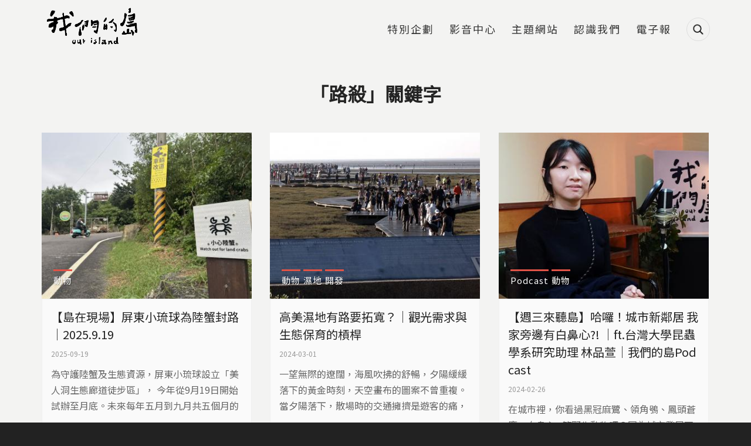

--- FILE ---
content_type: text/html; charset=utf-8
request_url: https://ourisland.pts.org.tw/keyword/2794
body_size: 13308
content:
<!DOCTYPE html>
<html lang="zh-hant">
<head profile="http://www.w3.org/1999/xhtml/vocab">
  <title>路殺 | 我們的島</title>
  <meta name="viewport" content="width=device-width, initial-scale=1.0">
  <meta name="apple-mobile-web-app-capable" content="yes">
  <meta name="HandheldFriendly" content="True">
  <meta name="apple-mobile-web-app-status-bar-style" content="black">
  <meta name="google-site-verification" content="cD2e59_fXqZe5COrml7Mj3DFbydIC7oPDzRGQJgF7cw" />
  <meta name="google-site-verification" content="Y9S3vsYRykJnzpVggqy9Lbm7mBm974rM8xtWJ3kynYo" />
  <meta http-equiv="Content-Type" content="text/html; charset=utf-8" />
<link rel="shortcut icon" href="https://ourisland.pts.org.tw/sites/default/files/ourisland-favicon-2020-w100.png" type="image/png" />
<script type="application/ld+json">{
    "@context": "https://schema.org",
    "@graph": [
        {
            "@type": "WebPage",
            "name": "路殺 | 我們的島",
            "breadcrumb": {
                "@type": "BreadcrumbList",
                "itemListElement": [
                    {
                        "@type": "ListItem",
                        "position": 1,
                        "name": "首頁",
                        "item": "https://ourisland.pts.org.tw/"
                    }
                ]
            },
            "url": "https://ourisland.pts.org.tw/keyword/2794"
        }
    ]
}</script>
<meta name="generator" content="Drupal 7 (https://www.drupal.org)" />
<link rel="canonical" href="https://ourisland.pts.org.tw/keyword/2794" />
<link rel="shortlink" href="https://ourisland.pts.org.tw/taxonomy/term/2794" />
<meta property="og:site_name" content="我們的島" />
<meta property="og:type" content="website" />
<meta property="og:url" content="https://ourisland.pts.org.tw/keyword/2794" />
<meta property="og:title" content="路殺" />
<meta property="og:image" content="https://ourisland.pts.org.tw/sites/default/files/ourisland_og_image_2021.jpg" />
  <!-- <link rel="stylesheet" href="https://maxcdn.bootstrapcdn.com/font-awesome/4.7.0/css/font-awesome.min.css"> -->
  <!-- <link rel="stylesheet" type="text/css" href="/sites/all/themes/earthday/libraries/material-design-iconic-font/css/material-design-iconic-font.min.css"> -->
  <link type="text/css" rel="stylesheet" href="https://ourisland.pts.org.tw/sites/default/files/css/css_xE-rWrJf-fncB6ztZfd2huxqgxu4WO-qwma6Xer30m4.css" media="all" />
<link type="text/css" rel="stylesheet" href="https://ourisland.pts.org.tw/sites/default/files/css/css_c2QTsWtUyql8gQiB03uySUeXGnwrn1haEf3tZ6lbYB0.css" media="all" />
<link type="text/css" rel="stylesheet" href="https://ourisland.pts.org.tw/sites/default/files/css/css_UR92cywnWHTgy6puABD4vuU68BJ5v6inkPJWueT0j5A.css" media="all" />
<link type="text/css" rel="stylesheet" href="https://ourisland.pts.org.tw/sites/default/files/css/css_29DnTB1mCo0G562jwyaE1oMC31cxcc0GyKSlflGVk4A.css" media="all" />
<link type="text/css" rel="stylesheet" href="https://ourisland.pts.org.tw/sites/default/files/css/css_mDxCF8ImVBb6oiL7Rq6KarwvxmvDV5PjnhYNE29pt_0.css" media="print" />
<link type="text/css" rel="stylesheet" href="/sites/all/libraries/fontawesome/css/all.css" media="all" />
  <link rel="preconnect" href="https://fonts.gstatic.com">
  <link href="https://fonts.googleapis.com/css2?family=Noto+Sans+TC&display=swap" rel="stylesheet">
  <script type="text/javascript" src="https://ourisland.pts.org.tw/sites/default/files/js/js_FG24w7evW1ib938CqfpPV9_m8s-khn57m2_NlAtvdRw.js"></script>
<script type="text/javascript" src="https://ourisland.pts.org.tw/sites/default/files/js/js_onbE0n0cQY6KTDQtHO_E27UBymFC-RuqypZZ6Zxez-o.js"></script>
<script type="text/javascript" src="https://ourisland.pts.org.tw/sites/default/files/js/js_FOTGn7Guk6TNbAZjgGN1mNhrvEFKc9Y47PuGvdN0zBs.js"></script>
<script type="text/javascript" src="https://ourisland.pts.org.tw/sites/default/files/js/js_vSpAGpXqy5Ig5JJOu0oi7h5xgkR-L3iW4LuljlTNPPM.js"></script>
<script type="text/javascript" src="https://ourisland.pts.org.tw/sites/default/files/js/js_oFQzB_lV9GXJ-kq5Qwsa5qpJBdYEpvHGuFJHIP9tGjE.js"></script>
<script type="text/javascript" src="https://ourisland.pts.org.tw/sites/default/files/js/js__vBLvHiTJZvV9FLfY7JgM_Cfb14K2tNyC79jzH2QxCY.js"></script>
<script type="text/javascript">jQuery.extend(Drupal.settings, {"basePath":"\/","pathPrefix":"","setHasJsCookie":0,"ajaxPageState":{"theme":"ourisland2018","theme_token":"Ldmq10riGS0SbhKil5q80mSkGMxhKt2WF9Cqx-u2mFM","js":{"sites\/all\/modules\/addthis\/addthis.js":1,"sites\/all\/modules\/custom\/twenty_twenty\/twenty_twenty.js":1,"sites\/all\/modules\/jquery_update\/replace\/jquery\/1.12\/jquery.js":1,"misc\/jquery-extend-3.4.0.js":1,"misc\/jquery-html-prefilter-3.5.0-backport.js":1,"misc\/jquery.once.js":1,"misc\/drupal.js":1,"sites\/all\/modules\/jquery_update\/js\/jquery_browser.js":1,"misc\/form-single-submit.js":1,"sites\/all\/modules\/google_cse\/google_cse.js":1,"sites\/all\/modules\/extlink\/extlink.js":1,"public:\/\/languages\/zh-hant_KLG-36fAyB-u2SH0mjVUNe2L8bW7xhXiWso-cfsfCd0.js":1,"sites\/all\/libraries\/colorbox\/jquery.colorbox-min.js":1,"sites\/all\/modules\/colorbox\/js\/colorbox.js":1,"sites\/all\/modules\/colorbox\/styles\/default\/colorbox_style.js":1,"sites\/all\/modules\/colorbox\/js\/colorbox_load.js":1,"sites\/all\/modules\/colorbox\/js\/colorbox_inline.js":1,"sites\/all\/modules\/image_caption\/image_caption.min.js":1,"sites\/all\/modules\/jcaption\/jcaption.js":1,"sites\/all\/modules\/lightbox2\/js\/lightbox.js":1,"sites\/all\/modules\/custom\/netivism_addthis_helper\/js\/netivism_addthis_helper.js":1,"sites\/all\/libraries\/magnific-popup\/dist\/jquery.magnific-popup.js":1,"sites\/all\/modules\/custom\/netivism_ourisland\/js\/magnific-popup-init.js":1,"sites\/all\/libraries\/twentytwenty\/js\/jquery.twentytwenty.js":1,"sites\/all\/libraries\/twentytwenty\/js\/jquery.event.move.js":1,"sites\/all\/libraries\/superfish\/jquery.hoverIntent.minified.js":1,"sites\/all\/libraries\/superfish\/supposition.js":1,"sites\/all\/libraries\/superfish\/superfish.js":1,"sites\/all\/libraries\/superfish\/supersubs.js":1,"sites\/all\/modules\/superfish\/superfish.js":1,"sites\/all\/themes\/ourisland2018\/js\/theme.js":1,"sites\/all\/themes\/ourisland2018\/js\/custom_2021.js":1,"sites\/all\/themes\/ourisland2018\/js\/jquery.formalize.js":1},"css":{"modules\/system\/system.base.css":1,"modules\/system\/system.menus.css":1,"modules\/system\/system.messages.css":1,"modules\/system\/system.theme.css":1,"sites\/all\/modules\/calendar\/css\/calendar_multiday.css":1,"sites\/all\/modules\/date\/date_api\/date.css":1,"sites\/all\/modules\/date\/date_popup\/themes\/datepicker.1.7.css":1,"modules\/field\/theme\/field.css":1,"sites\/all\/modules\/google_cse\/google_cse.css":1,"sites\/all\/modules\/custom\/logintoboggan\/logintoboggan.css":1,"modules\/node\/node.css":1,"modules\/search\/search.css":1,"sites\/all\/modules\/custom\/twenty_twenty\/twentytwenty.css":1,"modules\/user\/user.css":1,"sites\/all\/modules\/extlink\/extlink.css":1,"sites\/all\/modules\/views\/css\/views.css":1,"sites\/all\/modules\/ckeditor\/css\/ckeditor.css":1,"sites\/all\/modules\/colorbox\/styles\/default\/colorbox_style.css":1,"sites\/all\/modules\/ctools\/css\/ctools.css":1,"sites\/all\/modules\/lightbox2\/css\/lightbox.css":1,"sites\/all\/modules\/custom\/netivism_addthis_helper\/css\/netivism_addthis_helper.css":1,"sites\/all\/modules\/custom\/netivism_admin_better\/css\/admin_menu_style.css":1,"sites\/all\/modules\/custom\/netivism_admin_better\/css\/simplemenu_style.css":1,"sites\/all\/modules\/custom\/netivism_admin_better\/css\/netivism_admin_better.css":1,"sites\/all\/libraries\/magnific-popup\/dist\/magnific-popup.css":1,"sites\/all\/modules\/panels\/css\/panels.css":1,"sites\/all\/libraries\/twentytwenty\/css\/twentytwenty.css":1,"sites\/all\/modules\/custom\/twenty_twenty\/twenty_twenty.css":1,"sites\/all\/modules\/addtoany\/addtoany.css":1,"sites\/all\/themes\/ourisland2018\/libraries\/hamburgers\/dist\/hamburgers.min.css":1,"sites\/all\/libraries\/superfish\/css\/superfish.css":1,"sites\/all\/themes\/ourisland2018\/css\/formalize.css":1,"sites\/all\/themes\/ourisland2018\/css\/default.css":1,"sites\/all\/themes\/ourisland2018\/css\/layout.css":1,"sites\/all\/themes\/ourisland2018\/css\/style.css":1,"sites\/all\/themes\/ourisland2018\/css\/override.css":1,"sites\/all\/themes\/ourisland2018\/css\/style_new.css":1,"sites\/all\/themes\/ourisland2018\/css\/custom.css":1,"sites\/all\/themes\/ourisland2018\/css\/custom_2021.css":1,"sites\/all\/themes\/ourisland2018\/css\/print.css":1,"\/sites\/all\/libraries\/fontawesome\/css\/all.css":1}},"colorbox":{"opacity":"0.85","current":"{current} of {total}","previous":"\u00ab Prev","next":"Next \u00bb","close":"Close","maxWidth":"98%","maxHeight":"98%","fixed":true,"mobiledetect":true,"mobiledevicewidth":"480px"},"googleCSE":{"cx":"014478538370238670800:tp1o1irex94","language":"","resultsWidth":800,"domain":"www.google.com","showWaterMark":1},"jcaption":{"jcaption_selectors":["img.caption"],"jcaption_alt_title":"alt","jcaption_requireText":1,"jcaption_copyStyle":1,"jcaption_removeStyle":1,"jcaption_removeClass":1,"jcaption_removeAlign":1,"jcaption_copyAlignmentToClass":0,"jcaption_copyFloatToClass":1,"jcaption_copyClassToClass":1,"jcaption_autoWidth":1,"jcaption_keepLink":0,"jcaption_styleMarkup":"","jcaption_animate":1,"jcaption_showDuration":"800","jcaption_hideDuration":"800"},"lightbox2":{"rtl":"0","file_path":"\/(\\w\\w\/)public:\/","default_image":"\/sites\/all\/modules\/lightbox2\/images\/brokenimage.jpg","border_size":10,"font_color":"000","box_color":"fff","top_position":"","overlay_opacity":"0.8","overlay_color":"000","disable_close_click":true,"resize_sequence":0,"resize_speed":400,"fade_in_speed":400,"slide_down_speed":600,"use_alt_layout":false,"disable_resize":false,"disable_zoom":false,"force_show_nav":false,"show_caption":true,"loop_items":false,"node_link_text":"View Image Details","node_link_target":false,"image_count":"Image !current of !total","video_count":"Video !current of !total","page_count":"Page !current of !total","lite_press_x_close":"press \u003Ca href=\u0022#\u0022 onclick=\u0022hideLightbox(); return FALSE;\u0022\u003E\u003Ckbd\u003Ex\u003C\/kbd\u003E\u003C\/a\u003E to close","download_link_text":"","enable_login":false,"enable_contact":false,"keys_close":"c x 27","keys_previous":"p 37","keys_next":"n 39","keys_zoom":"z","keys_play_pause":"32","display_image_size":"original","image_node_sizes":"()","trigger_lightbox_classes":"","trigger_lightbox_group_classes":"","trigger_slideshow_classes":"","trigger_lightframe_classes":"","trigger_lightframe_group_classes":"","custom_class_handler":0,"custom_trigger_classes":"","disable_for_gallery_lists":true,"disable_for_acidfree_gallery_lists":true,"enable_acidfree_videos":true,"slideshow_interval":5000,"slideshow_automatic_start":true,"slideshow_automatic_exit":true,"show_play_pause":true,"pause_on_next_click":false,"pause_on_previous_click":true,"loop_slides":false,"iframe_width":600,"iframe_height":400,"iframe_border":1,"enable_video":false,"useragent":"Mozilla\/5.0 (Macintosh; Intel Mac OS X 10_15_7) AppleWebKit\/537.36 (KHTML, like Gecko) Chrome\/131.0.0.0 Safari\/537.36; ClaudeBot\/1.0; +claudebot@anthropic.com)"},"better_exposed_filters":{"views":{"report":{"displays":{"page_2":{"filters":[]}}}}},"extlink":{"extTarget":"_blank","extClass":0,"extLabel":"(link is external)","extImgClass":0,"extIconPlacement":0,"extSubdomains":1,"extExclude":"","extInclude":"","extCssExclude":"","extCssExplicit":"","extAlert":0,"extAlertText":"This link will take you to an external web site.","mailtoClass":"mailto","mailtoLabel":"(link sends e-mail)"},"urlIsAjaxTrusted":{"\/keyword\/2794":true},"superfish":{"3":{"id":"3","sf":{"animation":{"opacity":"show","height":"show"},"speed":"fast","autoArrows":false},"plugins":{"supposition":true,"supersubs":true}}}});</script>
  <link rel="manifest" href="/manifest.json" />
  <script src="https://cdn.onesignal.com/sdks/OneSignalSDK.js" async=""></script>
  <script>
    var OneSignal = window.OneSignal || [];
    OneSignal.push(function() {
      OneSignal.init({
        appId: "56a1e892-1270-4466-9b16-caad879323c1",
        autoRegister: false,
        notifyButton: {
          enable: false,
        },
        promptOptions: {
          /* actionMessage limited to 90 characters */
          actionMessage: "請問您是否允許開啟我們的島訊息通知功能呢？",
          /* acceptButtonText limited to 15 characters */
          acceptButtonText: "允許",
          /* cancelButtonText limited to 15 characters */
          cancelButtonText: "不了，感謝"
        }
      });
      if (Notification.permission === "granted") {
        // Automatically subscribe user if deleted cookies and browser shows "Allow"
        OneSignal.getUserId()
          .then(function(userId) {
            if (!userId) {
              OneSignal.registerForPushNotifications();
            }
          })
      } else {
        OneSignal.showHttpPrompt();
      }
    });
  </script>
<!-- Google Tag Manager -->
<script>(function(w,d,s,l,i){w[l]=w[l]||[];w[l].push({'gtm.start':
new Date().getTime(),event:'gtm.js'});var f=d.getElementsByTagName(s)[0],
j=d.createElement(s),dl=l!='dataLayer'?'&l='+l:'';j.async=true;j.src=
'https://www.googletagmanager.com/gtm.js?id='+i+dl;f.parentNode.insertBefore(j,f);
})(window,document,'script','dataLayer','GTM-5NS8CSM');</script>
<!-- End Google Tag Manager -->

</head>
<!--[if lt IE 7 ]><body class="ie6 html not-front not-logged-in no-sidebars page-taxonomy page-taxonomy-term page-taxonomy-term- page-taxonomy-term-2794 is-admin-better simplemenu-theme-dark i18n-zh-hant section-keyword"><![endif]-->
<!--[if IE 7 ]><body class="ie7 html not-front not-logged-in no-sidebars page-taxonomy page-taxonomy-term page-taxonomy-term- page-taxonomy-term-2794 is-admin-better simplemenu-theme-dark i18n-zh-hant section-keyword"><![endif]-->
<!--[if IE 8 ]><body class="ie8 html not-front not-logged-in no-sidebars page-taxonomy page-taxonomy-term page-taxonomy-term- page-taxonomy-term-2794 is-admin-better simplemenu-theme-dark i18n-zh-hant section-keyword"><![endif]-->
<!--[if IE 9 ]><body class="ie9 html not-front not-logged-in no-sidebars page-taxonomy page-taxonomy-term page-taxonomy-term- page-taxonomy-term-2794 is-admin-better simplemenu-theme-dark i18n-zh-hant section-keyword"><![endif]-->
<!--[if (gt IE 9)|!(IE)]><!--><body class="html not-front not-logged-in no-sidebars page-taxonomy page-taxonomy-term page-taxonomy-term- page-taxonomy-term-2794 is-admin-better simplemenu-theme-dark i18n-zh-hant section-keyword" ><!--<![endif]-->

<!-- Google Tag Manager (noscript) -->
<noscript><iframe src="https://www.googletagmanager.com/ns.html?id=GTM-5NS8CSM"
height="0" width="0" style="display:none;visibility:hidden"></iframe></noscript>
<!-- End Google Tag Manager (noscript) -->

  <p id="skip-link">
    <a class="element-invisible element-focusable" href="#navigation">Jump to Navigation</a>
    <a class="element-invisible element-focusable" href="#main-content">Jump to Main content</a>
  </p>
    <div id="page" class="page subsection-2794">
  <div id="header" class="header">
    <div class="header-inner limiter">
      <div id="logo-title">
                  <a id="logo" href="/" title="首頁" rel="home"><img src="https://ourisland.pts.org.tw/sites/default/files/logo-2021%403x.png" alt="首頁" /></a>
        
        <div id="name-and-slogan">
                                <div id="site-slogan">每週一晚間十點</div>
                  </div> <!-- /#name-and-slogan -->
      </div> <!-- /#logo-title -->

      <div id="header-region">
                    <div class="region region-header">
    <div id="block-search-form" class="block block-search block-search block-odd clearfix">
  <div class="block-inner">

            		
		<div class="content" >
      <form class="google-cse" action="/keyword/2794" method="post" id="search-block-form" accept-charset="UTF-8"><div><div class="container-inline">
      <div class="element-invisible">搜尋表單</div>
    <div class="form-item form-type-textfield form-item-search-block-form">
  <label class="element-invisible" for="edit-search-block-form--2">搜尋 </label>
 <input title="輸入您想要搜尋的關鍵字。" type="text" id="edit-search-block-form--2" name="search_block_form" value="" size="15" maxlength="128" class="form-text" />
</div>
<div class="form-actions form-wrapper" id="edit-actions"><input type="submit" id="edit-submit" name="op" value="搜尋" class="form-submit" /></div><input type="hidden" name="form_build_id" value="form-iiUA6qBP66MZ9jjUcj6I_sgl6jSQ3fgx45U9yeyTqMQ" />
<input type="hidden" name="form_id" value="search_block_form" />
</div>
</div></form>		</div>

  </div> <!-- /block-inner -->
</div> <!-- /block -->
<div id="block-superfish-3" class="block block-superfish block-main-menu block-even clearfix">
  <div class="block-inner">

            		
		<div class="content" >
      <ul  id="superfish-3" class="menu sf-menu sf-menu-main-2018 sf-horizontal sf-style-none sf-total-items-6 sf-parent-items-0 sf-single-items-6 main-menu sf-main-menu"><li id="menu-3229-3" class="first odd sf-item-1 sf-depth-1 sf-no-children"><a href="/project" class="sf-depth-1">特別企劃</a></li><li id="menu-3069-3" class="middle even sf-item-2 sf-depth-1 sf-no-children"><a href="https://www.youtube.com/user/ourislandTAIWAN" class="sf-depth-1">影音中心</a></li><li id="menu-3068-3" class="middle odd sf-item-3 sf-depth-1 sf-no-children"><a href="/topic" class="sf-depth-1">主題網站</a></li><li id="menu-3070-3" class="middle even sf-item-4 sf-depth-1 sf-no-children"><a href="/about" class="sf-depth-1">認識我們</a></li><li id="menu-3071-3" class="middle odd sf-item-5 sf-depth-1 sf-no-children"><a href="https://docs.google.com/forms/d/1x0r-45tu21Akl4-XtjEr2-VapRbgXUJAPhB2kPY5_nI/viewform?edit_requested=true" class="sf-depth-1">電子報</a></li><li id="menu-3240-3" class="last even sf-item-6 sf-depth-1 sf-no-children"><span class="search-icon sf-depth-1 nolink">搜尋</span></li></ul>		</div>

  </div> <!-- /block-inner -->
</div> <!-- /block -->
  </div>
              </div> <!-- /#header-region -->
    </div> <!-- /.header-inner -->
  </div> <!-- /#header -->

  
  
  <div id="main" class="main">
    <div class="main-inner limiter">
              <div class="main-top">
          <div class="element-invisible">您在這裡</div><div class="breadcrumb"><a href="/">首頁</a> » <a href="/keyword/all">「路殺」相關報導 </a></div>          
                  </div> <!-- /.main-top -->
            
      <div class="main-content">
        <div id="content">
          <div class="content-inner center">
            <div class="content-panel">
                              <div id="content-header">
                                      <h1 class="page-title">「路殺」關鍵字</h1>
                  
                  
                  
                  
                  
                                  </div> <!-- /#content-header -->
              
              <div id="content-main">
                
                  <div class="region region-content">
    <div id="block-system-main" class="block block-system block-odd clearfix">
  <div class="block-inner">

            		
		<div class="content" >
      <div class="view view-report view-id-report view-display-id-page_2 view-list grid-list grid-list-col-3 article-list report-list view-dom-id-ef560b5c18b97f1da3ba6b89e27c64c5">
        
  
  
      <div class="view-content">
        <div class="views-row views-row-1 views-row-odd views-row-first">
    <div class="views-row-inner">
        
  <div class="view-list-img">        <a href="/content/11621"><img typeof="foaf:Image" src="https://ourisland.pts.org.tw/sites/default/files/styles/report_list_2018/public/field/image/S__48619552_0.jpg?itok=DRHm8vKq" width="380" height="300" alt="" /></a>
<div class="view-list-tags tags-classification with-link"><div class="item-list"><ul><li class="first last"><span class="tag-item tag-24"><a href="/classification/24" typeof="skos:Concept" property="rdfs:label skos:prefLabel">動物</a></span></li>
</ul></div></div>  </div>  
  <div class="view-list-info">        <h2 class="view-list-title"><a href="/content/11621">【島在現場】屏東小琉球為陸蟹封路｜2025.9.19</a></h2>
<div class="view-list-date">2025-09-19</div>
<p class="view-list-body">為守護陸蟹及生態資源，屏東小琉球設立「美人洞生態廊道徒步區」， 今年從9月19日開始試辦至月底。未來每年五月到九月共五個月的期間，美人洞 1.2公里的路段，晚間七點到十點，會施行夜間封路，禁止車輛通行，只能用步行的方式進入。</p>
<div class="view-list-more"><a href="/content/11621">閱讀更多</a></div>  </div>    </div>
  </div>
  <div class="views-row views-row-2 views-row-even">
    <div class="views-row-inner">
        
  <div class="view-list-img">        <a href="/content/10632"><img typeof="foaf:Image" src="https://ourisland.pts.org.tw/sites/default/files/styles/report_list_2018/public/field/image/1245-3-1s.jpg?itok=nX-uoCnC" width="380" height="300" alt="" /></a>
<div class="view-list-tags tags-classification with-link"><div class="item-list"><ul><li class="first"><span class="tag-item tag-24"><a href="/classification/24" typeof="skos:Concept" property="rdfs:label skos:prefLabel">動物</a></span></li>
<li><span class="tag-item tag-5083"><a href="/classification/5083" typeof="skos:Concept" property="rdfs:label skos:prefLabel">濕地</a></span></li>
<li class="last"><span class="tag-item tag-37"><a href="/classification/37" typeof="skos:Concept" property="rdfs:label skos:prefLabel">開發</a></span></li>
</ul></div></div>  </div>  
  <div class="view-list-info">        <h2 class="view-list-title"><a href="/content/10632">高美濕地有路要拓寬？｜觀光需求與生態保育的槓桿</a></h2>
<div class="view-list-date">2024-03-01</div>
<p class="view-list-body">一望無際的遼闊，海風吹拂的舒暢，夕陽緩緩落下的黃金時刻，天空畫布的圖案不曾重複。當夕陽落下，散場時的交通擁擠是遊客的痛，也是台中市府的嚴峻挑戰。一項還在規劃階段的拓寬道路計畫，希望能解開這個尖峰時間的困境。但在這裡活動的不只遊客，還有土生土長的珍貴陸蟹…</p>
<div class="view-list-more"><a href="/content/10632">閱讀更多</a></div>  </div>    </div>
  </div>
  <div class="views-row views-row-3 views-row-odd">
    <div class="views-row-inner">
        
  <div class="view-list-img">        <a href="/content/10624"><img typeof="foaf:Image" src="https://ourisland.pts.org.tw/sites/default/files/styles/report_list_2018/public/field/image/P111.jpg?itok=c2KNFg5A" width="380" height="300" alt="" /></a>
<div class="view-list-tags tags-classification with-link"><div class="item-list"><ul><li class="first"><span class="tag-item tag-8271"><a href="/classification/8271" typeof="skos:Concept" property="rdfs:label skos:prefLabel">Podcast</a></span></li>
<li class="last"><span class="tag-item tag-24"><a href="/classification/24" typeof="skos:Concept" property="rdfs:label skos:prefLabel">動物</a></span></li>
</ul></div></div>  </div>  
  <div class="view-list-info">        <h2 class="view-list-title"><a href="/content/10624">【週三來聽島】哈囉！城市新鄰居 我家旁邊有白鼻心?! ｜ft.台灣大學昆蟲學系研究助理 林品萱｜我們的島Podcast</a></h2>
<div class="view-list-date">2024-02-26</div>
<p class="view-list-body">在城市裡，你看過黑冠麻鷺、領角鴞、鳳頭蒼鷹、白鼻心...等野生動物嗎？因為城市發展不斷往郊山擴張，人們與野生動物的生活空間越來越重疊，人們也因而有越來越多的機會看到不同的野生動物。</p>
<div class="view-list-more"><a href="/content/10624">閱讀更多</a></div>  </div>    </div>
  </div>
  <div class="views-row views-row-4 views-row-even">
    <div class="views-row-inner">
        
  <div class="view-list-img">        <a href="/content/10581"><img typeof="foaf:Image" src="https://ourisland.pts.org.tw/sites/default/files/styles/report_list_2018/public/field/image/1241-4-1s.jpg?itok=n8mJS6Pg" width="380" height="300" alt="" /></a>
<div class="view-list-tags tags-classification with-link"><div class="item-list"><ul><li class="first last"><span class="tag-item tag-24"><a href="/classification/24" typeof="skos:Concept" property="rdfs:label skos:prefLabel">動物</a></span></li>
</ul></div></div>  </div>  
  <div class="view-list-info">        <h2 class="view-list-title"><a href="/content/10581">陸蟹的彼岸｜造一條牠們專用道路</a></h2>
<div class="view-list-date">2024-01-27</div>
<p class="view-list-body">銀白色的月光幫陸蟹媽媽把通往海岸的路照亮。海浪拍打岸邊的聲音，像是對生命的召喚，族群記憶呼應濤聲。此刻牠只有一個念頭，只想做一件事，降海釋幼，如同那一年，牠的母親為牠所做的。牠，能做到嗎？下一步是再往前走的機會？還是車輪爆擊？</p>
<div class="view-list-more"><a href="/content/10581">閱讀更多</a></div>  </div>    </div>
  </div>
  <div class="views-row views-row-5 views-row-odd">
    <div class="views-row-inner">
        
  <div class="view-list-img">        <a href="/content/10413"><img typeof="foaf:Image" src="https://ourisland.pts.org.tw/sites/default/files/styles/report_list_2018/public/field/image/076.jpg?itok=AQOfCBYb" width="380" height="300" alt="" /></a>
<div class="view-list-tags tags-classification with-link"><div class="item-list"><ul><li class="first"><span class="tag-item tag-8271"><a href="/classification/8271" typeof="skos:Concept" property="rdfs:label skos:prefLabel">Podcast</a></span></li>
<li class="last"><span class="tag-item tag-24"><a href="/classification/24" typeof="skos:Concept" property="rdfs:label skos:prefLabel">動物</a></span></li>
</ul></div></div>  </div>  
  <div class="view-list-info">        <h2 class="view-list-title"><a href="/content/10413">《週三來聽島》瀕危本土龜有大麻煩！｜走私、棲地消失、路殺，原生龜坎坷命運幾時能終止？｜記者所見所聞《被忽視的一級保育類台灣龜》｜feat.記者 陳佳利｜公視我們的島Podcast</a></h2>
<div class="view-list-date">2023-10-14</div>
<p class="view-list-body">在台灣的保育類野生動物中，有一種動物面臨著嚴重的生存危機，牠們就是台灣的原生龜。</p>
<div class="view-list-more"><a href="/content/10413">閱讀更多</a></div>  </div>    </div>
  </div>
  <div class="views-row views-row-6 views-row-even">
    <div class="views-row-inner">
        
  <div class="view-list-img">        <a href="/content/9760"><img typeof="foaf:Image" src="https://ourisland.pts.org.tw/sites/default/files/styles/report_list_2018/public/field/image/%E7%94%9F%E6%85%8B%E5%BB%8A%E9%81%93%2818%29.jpg?itok=kjfLVTKE" width="380" height="300" alt="" /></a>
<div class="view-list-tags tags-classification with-link"><div class="item-list"><ul><li class="first"><span class="tag-item tag-24"><a href="/classification/24" typeof="skos:Concept" property="rdfs:label skos:prefLabel">動物</a></span></li>
<li><span class="tag-item tag-37"><a href="/classification/37" typeof="skos:Concept" property="rdfs:label skos:prefLabel">開發</a></span></li>
<li class="last"><span class="tag-item tag-7670"><a href="/classification/7670" typeof="skos:Concept" property="rdfs:label skos:prefLabel">科學</a></span></li>
</ul></div></div>  </div>  
  <div class="view-list-info">        <h2 class="view-list-title"><a href="/content/9760">救命的生態廊道｜路殺、阻斷上溯的補償方案</a></h2>
<div class="view-list-date">2022-10-31</div>
<p class="view-list-body">寬廣的馬路，急駛的車輛，對於穿越馬路的動物，越不過就是死亡。高聳的堤壩，酷熱的氣候，對於上溯、降海的生物，到不了就是滅絕。當人類建物成為陷阱，規劃設計各種生態廊道，彌補人類造成的錯誤。</p>
<div class="view-list-more"><a href="/content/9760">閱讀更多</a></div>  </div>    </div>
  </div>
  <div class="views-row views-row-7 views-row-odd">
    <div class="views-row-inner">
        
  <div class="view-list-img">        <a href="/content/9733"><img typeof="foaf:Image" src="https://ourisland.pts.org.tw/sites/default/files/styles/report_list_2018/public/field/image/%E9%99%B8%E8%9F%B900.jpg?itok=teUMqs2c" width="380" height="300" alt="" /></a>
<div class="view-list-tags tags-classification with-link"><div class="item-list"><ul><li class="first"><span class="tag-item tag-24"><a href="/classification/24" typeof="skos:Concept" property="rdfs:label skos:prefLabel">動物</a></span></li>
<li><span class="tag-item tag-5083"><a href="/classification/5083" typeof="skos:Concept" property="rdfs:label skos:prefLabel">濕地</a></span></li>
<li class="last"><span class="tag-item tag-37"><a href="/classification/37" typeof="skos:Concept" property="rdfs:label skos:prefLabel">開發</a></span></li>
</ul></div></div>  </div>  
  <div class="view-list-info">        <h2 class="view-list-title"><a href="/content/9733">台江護蟹行動｜助盔甲武士度難關</a></h2>
<div class="view-list-date">2022-10-10</div>
<p class="view-list-body">黃昏的天空，染上絢麗色彩，曾文溪出海口的青草崙堤防，是欣賞夕陽的熱門地點，不過夜幕降臨後，另一種生態奇觀，才正要登場。許多體型碩大的螃蟹從海岸林中現身，緩緩爬上高聳堤岸，牠們是台南台江地區最具代表性的陸蟹-凶狠圓軸蟹。</p>
<div class="view-list-more"><a href="/content/9733">閱讀更多</a></div>  </div>    </div>
  </div>
  <div class="views-row views-row-8 views-row-even">
    <div class="views-row-inner">
        
  <div class="view-list-img">        <a href="/content/9652"><img typeof="foaf:Image" src="https://ourisland.pts.org.tw/sites/default/files/styles/report_list_2018/public/field/image/1169-1-208%20%E6%8B%B7%E8%B2%9D.jpg?itok=UX5sIAnR" width="380" height="300" alt="" /></a>
<div class="view-list-tags tags-classification with-link"><div class="item-list"><ul><li class="first last"><span class="tag-item tag-24"><a href="/classification/24" typeof="skos:Concept" property="rdfs:label skos:prefLabel">動物</a></span></li>
</ul></div></div>  </div>  
  <div class="view-list-info">        <h2 class="view-list-title"><a href="/content/9652">蝠滿天｜台灣不能失去的環境幫手《之三》：蝙蝠守護行動</a></h2>
<div class="view-list-date">2022-08-29</div>
<p class="view-list-body">同樣位在台南的山上花園水道博物館，也朝友善蝙蝠的方向，前進了一步。山上花園水道博物館在1922年完工啟用，今年正好滿100年。1982年，因為烏山頭水庫與曾文水庫完工，功成身退，2005年被指定為國定古蹟，快濾筒室、送出唧筒室變身水道歷史的展示空間，園區景致優美，充滿綠意，假日吸引不少遊客前來。
同樣具有百年歷史的淨水池，藍色大門上佈滿小黑點，猜猜看，這棟美麗的建築，吸引了誰？
答案就是，...</p>
<div class="view-list-more"><a href="/content/9652">閱讀更多</a></div>  </div>    </div>
  </div>
  <div class="views-row views-row-9 views-row-odd">
    <div class="views-row-inner">
        
  <div class="view-list-img">        <a href="/content/7113"><img typeof="foaf:Image" src="https://ourisland.pts.org.tw/sites/default/files/styles/report_list_2018/public/field/image/1079-1-%20%287%29%20-%20%E8%A4%87%E8%A3%BD.jpg?itok=hhyNEbrB" width="380" height="300" alt="" /></a>
<div class="view-list-tags tags-classification with-link"><div class="item-list"><ul><li class="first"><span class="tag-item tag-24"><a href="/classification/24" typeof="skos:Concept" property="rdfs:label skos:prefLabel">動物</a></span></li>
<li class="last"><span class="tag-item tag-37"><a href="/classification/37" typeof="skos:Concept" property="rdfs:label skos:prefLabel">開發</a></span></li>
</ul></div></div>  </div>  
  <div class="view-list-info">        <h2 class="view-list-title"><a href="/content/7113">金門水獺有危機｜能否盼到轉機出現</a></h2>
<div class="view-list-date">2020-11-02</div>
<p class="view-list-body">水獺活潑可愛的身影，獲得人們喜愛，但是不時出現的路殺事件，讓人們憂心。透過科學研究，金門水獺生態漸漸清晰，卻也看見可愛外貌下，潛藏的生存危機。</p>
<div class="view-list-more"><a href="/content/7113">閱讀更多</a></div>  </div>    </div>
  </div>
  <div class="views-row views-row-10 views-row-even">
    <div class="views-row-inner">
        
  <div class="view-list-img">        <a href="/content/6667"><img typeof="foaf:Image" src="https://ourisland.pts.org.tw/sites/default/files/styles/report_list_2018/public/field/image/1063-2-%20%2888%29%20-%20%E8%A4%87%E8%A3%BD.jpg?itok=JyF24zZg" width="380" height="300" alt="" /></a>
<div class="view-list-tags tags-classification with-link"><div class="item-list"><ul><li class="first"><span class="tag-item tag-24"><a href="/classification/24" typeof="skos:Concept" property="rdfs:label skos:prefLabel">動物</a></span></li>
<li class="last"><span class="tag-item tag-5083"><a href="/classification/5083" typeof="skos:Concept" property="rdfs:label skos:prefLabel">濕地</a></span></li>
</ul></div></div>  </div>  
  <div class="view-list-info">        <h2 class="view-list-title"><a href="/content/6667">陸蟹的天堂路｜幫助抱卵母蟹平安過馬路</a></h2>
<div class="view-list-date">2020-07-13</div>
<p class="view-list-body">牠看似不起眼，卻可能在你不注意的時候，出現在你我的腳邊。從北部的淡水河口到中部的高美濕地，在繁衍新生命的路上，陸蟹遭遇了什麼樣的難關和危機？</p>
<div class="view-list-more"><a href="/content/6667">閱讀更多</a></div>  </div>    </div>
  </div>
  <div class="views-row views-row-11 views-row-odd">
    <div class="views-row-inner">
        
  <div class="view-list-img">        <a href="/content/9614"><img typeof="foaf:Image" src="https://ourisland.pts.org.tw/sites/default/files/styles/report_list_2018/public/field/image/1062-1-%20%2883%29.jpg?itok=Rn9p2fNO" width="380" height="300" alt="" /></a>
<div class="view-list-tags tags-classification with-link"></div>  </div>  
  <div class="view-list-info">        <h2 class="view-list-title"><a href="/content/9614">【島在現場 】北橫水管封洞事件｜2020.4.21</a></h2>
<div class="view-list-date">2020-04-21</div>
<p class="view-list-body">你或許走過北橫公路(台7線)，對這裡的生態風光念念不忘，日前北橫公路巴陵到四陵一段，邊坡排水孔遭到水泥封住，引起生態界熱議紛紛，這會造成什麼影響呢？


 </p>
<div class="view-list-more"><a href="/content/9614">閱讀更多</a></div>  </div>    </div>
  </div>
  <div class="views-row views-row-12 views-row-even views-row-last">
    <div class="views-row-inner">
        
  <div class="view-list-img">        <a href="/content/4847"><img typeof="foaf:Image" src="https://ourisland.pts.org.tw/sites/default/files/styles/report_list_2018/public/field/image/1013-2-%20%281%29%20-%20%E8%A4%87%E8%A3%BD.jpg?itok=0PDFxA4a" width="380" height="300" alt="" /></a>
<div class="view-list-tags tags-classification with-link"><div class="item-list"><ul><li class="first"><span class="tag-item tag-24"><a href="/classification/24" typeof="skos:Concept" property="rdfs:label skos:prefLabel">動物</a></span></li>
<li class="last"><span class="tag-item tag-37"><a href="/classification/37" typeof="skos:Concept" property="rdfs:label skos:prefLabel">開發</a></span></li>
</ul></div></div>  </div>  
  <div class="view-list-info">        <h2 class="view-list-title"><a href="/content/4847">助虎歸山｜讓石虎在野外安心生活</a></h2>
<div class="view-list-date">2019-07-15</div>
<p class="view-list-body">「對比以前較少開發的環境，現在石虎的棲地，可能是從前的5%到10%」這是野聲環境生態顧問有限公司負責人姜博仁多年調查的結論。棲地喪失，是石虎最大的危機。目前台灣的石虎僅剩數百隻，每年因為路殺或偷吃雞而喪命的，就有數十隻。在雲豹絕跡之後，姜博仁希望能先止血，「先解決死亡率，讓石虎活下來，就有機會繁衍下一代…」</p>
<div class="view-list-more"><a href="/content/4847">閱讀更多</a></div>  </div>    </div>
  </div>
    </div>
  
      <div class="element-invisible">頁面</div><div class="item-list"><ul class="pager"><li class="pager-current first">1</li>
<li class="pager-item"><a title="到第 2 頁" href="/keyword/2794?page=1">2</a></li>
<li class="pager-item"><a title="到第 3 頁" href="/keyword/2794?page=2">3</a></li>
<li class="pager-next"><a title="到下一頁" href="/keyword/2794?page=1">下一頁 ›</a></li>
<li class="pager-last last"><a title="到最後一頁" href="/keyword/2794?page=2">最後一頁 »</a></li>
</ul></div>  
  
  
  
  
</div>		</div>

  </div> <!-- /block-inner -->
</div> <!-- /block -->
  </div>

                              </div> <!-- /#content-area -->

              
            </div> <!-- /.content-panel -->
          </div> <!-- /.content-inner -->
        </div> <!-- /#content -->

        
              </div> <!-- /.main-content -->

          </div> <!-- /.main-inner -->
  </div> <!-- /#main -->

  
  <div id="footer" class="footer">
    <div class="footer-inner limiter">
                <div class="region region-footer">
    <div id="block-block-4" class="block block-block block-footer-info block-odd clearfix">
  <div class="block-inner">

            		
		<div class="content" >
      <div class="footer-info">
	<div class="desktop-copyright copyright"><span style="color:#fff;">財團法人公共電視文化事業基金會 版權所有</span><br /> Public Television Service Foundation, All Right Reserved</div>
	<div class="mobile-copyright copyright"><span style="color:#fff;">財團法人公共電視文化事業基金會 版權所有</span><br /> Public Television Service Foundation,<br />All Right Reserved</div>
</div>		</div>

  </div> <!-- /block-inner -->
</div> <!-- /block -->
<div id="block-menu_block-12" class="block block-menu-block block-footer-menu horizontal-menu-wapper block-even clearfix">
  <div class="block-inner">

            		
		<div class="content" >
      <div class="menu-block-wrapper menu-block-12 menu-name-menu-footer-2018 parent-mlid-0 menu-level-1">
  <ul class="menu"><li class="first leaf menu-mlid-3084 回首頁 mid-3084"><a href="/">回首頁</a></li>
<li class="last leaf menu-mlid-3085 認識我們 mid-3085"><a href="/about">認識我們</a></li>
</ul></div>
		</div>

  </div> <!-- /block-inner -->
</div> <!-- /block -->
<div id="block-menu_block-13" class="block block-menu-block block-odd clearfix">
  <div class="block-inner">

            		
		<div class="content" >
      <div class="menu-block-wrapper menu-block-13 menu-name-menu-icon-2018 parent-mlid-0 menu-level-1">
  <ul class="menu"><li class="first leaf menu-mlid-3077 facdbook mid-3077"><a href="https://zh-tw.facebook.com/PTSourisland/" class="fa-icon-facebook fa-brand-icon icon-link">Facdbook</a></li>
<li class="leaf menu-mlid-3078 youtube mid-3078"><a href="https://www.youtube.com/user/ourislandTAIWAN" class="fa-icon-youtube fa-brand-icon icon-link">Youtube</a></li>
<li class="leaf menu-mlid-3079 contact mid-3079"><a href="mailto:ourisland2013@gmail.com" class="fa-icon-email fa-icon icon-link">Contact</a></li>
<li class="leaf menu-mlid-3080 instagram mid-3080"><a href="https://www.instagram.com/pts_ourisland/" class="fa-icon-instagram fa-brand-icon icon-link">Instagram</a></li>
<li class="leaf menu-mlid-3081 twitter mid-3081"><a href="https://twitter.com/ourisland" class="fa-icon-twitter fa-brand-icon icon-link">Twitter</a></li>
<li class="last leaf menu-mlid-3082 rss mid-3082"><a href="/rss.xml" class="fa-icon-rss fa-icon icon-link">RSS</a></li>
</ul></div>
		</div>

  </div> <!-- /block-inner -->
</div> <!-- /block -->
  </div>
          </div>
  </div> <!-- /#footer -->
  <div id="mobile-header" class="is-mobile Fixed">
  <div class="mobile-header-inner limiter">
          <a href="/" title="首頁" rel="home" id="mobile-logo"><img src="https://ourisland.pts.org.tw/sites/default/files/logo-2021%403x.png" alt="首頁" /></a>
    
          <div id="mobile-site-slogan">每週一晚間十點</div>
    
    <div id="mobile-nav-toggle-wrapper-1" class="nav-toggle-wrapper">
      <button id="mobile-nav-toggle-1" class="mobile-nav-toggle st-btn hamburger hamburger--collapse" type="button" data-st-target="mobile-nav-1" title="主選單">
        <span class="hamburger-box">
          <span class="hamburger-inner"></span>
        </span>
      </button>
    </div>

    <div id="mobile-search-toggle-wrapper-1" class="nav-toggle-wrapper">
      <button id="mobile-search-toggle-1" class="icon-btn" data-target="block-search-form" type="button" title="搜尋">搜尋</button>
    </div>
  </div>
</div>
<div id="mobile-nav-toggle-wrapper" class="is-mobile Fixed">
  <button id="mobile-nav-toggle" class="hamburger hamburger--collapse" type="button" title="主選單">
     <span class="hamburger-box">
        <span class="hamburger-inner"></span>
     </span>
  </button>
</div>
<!--
<div id="mobile-menu-wrapper" class="is-mobile Fixed">
  <button id="mobile-menu-toggle" class="icon-btn js-overlay" data-target="block-views-e18cb5ceb2052ddd3e54529f820bf36e" type="button" title="主選單">主選單</button>
</div>
-->
<!--
<div id="mobile-menu-toggle-wrapper" class="is-mobile Fixed">
  <button id="mobile-search-toggle" class="icon-btn js-overlay" data-target="block-views-e18cb5ceb2052ddd3e54529f820bf36e" type="button" title="搜尋">搜尋</button>
</div>
-->
</div> <!-- /#page -->
<nav id="mobile-nav" class="is-mobile">
  <div class="mobile-nav-inner">
    <ul class="menu"><li class="first leaf 特別企劃 mid-3229"><a href="/project">特別企劃</a></li>
<li class="leaf 影音中心 mid-3069"><a href="https://www.youtube.com/user/ourislandTAIWAN">影音中心</a></li>
<li class="leaf 主題網站 mid-3068"><a href="/topic">主題網站</a></li>
<li class="leaf 認識我們 mid-3070"><a href="/about" class="sf-depth-1">認識我們</a></li>
<li class="leaf 電子報 mid-3071"><a href="https://docs.google.com/forms/d/1x0r-45tu21Akl4-XtjEr2-VapRbgXUJAPhB2kPY5_nI/viewform?edit_requested=true">電子報</a></li>
<li class="last leaf 搜尋 mid-3240"><span class="search-icon nolink">搜尋</span></li>
</ul><div class="mobile-nav-bottom"></div>  </div>
</nav>
<nav id="mobile-nav-1" class="mobile-st-nav st-container is-closed">
  <div class="mobile-nav-inner st-content">
    <ul class="menu"><li class="first leaf 特別企劃 mid-3229"><a href="/project">特別企劃</a></li>
<li class="leaf 影音中心 mid-3069"><a href="https://www.youtube.com/user/ourislandTAIWAN">影音中心</a></li>
<li class="leaf 主題網站 mid-3068"><a href="/topic">主題網站</a></li>
<li class="leaf 認識我們 mid-3070"><a href="/about" class="sf-depth-1">認識我們</a></li>
<li class="leaf 電子報 mid-3071"><a href="https://docs.google.com/forms/d/1x0r-45tu21Akl4-XtjEr2-VapRbgXUJAPhB2kPY5_nI/viewform?edit_requested=true">電子報</a></li>
<li class="last leaf 搜尋 mid-3240"><span class="search-icon nolink">搜尋</span></li>
</ul>  </div>
</nav><div class="overlay-container">
  <div class="inner">
    <div class="overlay-content"></div>
    <button class="overlay-close" type="button" title="關閉">
       <span class="label">關閉</span>
       <span class="icon-close ic-rounded"></span>
    </button>
  </div>
</div>  <script type="text/javascript" src="https://ourisland.pts.org.tw/sites/default/files/js/js_wey_2bxUfdqHKCXst--gqw5GgqYaSUXGUTiMCEXz0C8.js"></script>
</body>
</html>
